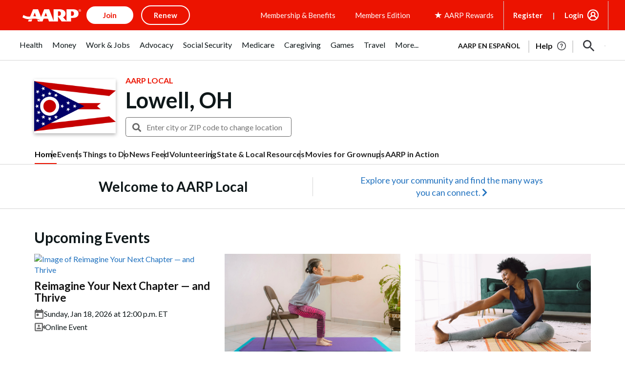

--- FILE ---
content_type: text/html; charset=utf-8
request_url: https://www.google.com/recaptcha/api2/aframe
body_size: 266
content:
<!DOCTYPE HTML><html><head><meta http-equiv="content-type" content="text/html; charset=UTF-8"></head><body><script nonce="3wSXf-z4NdUp0d-tvKeAtA">/** Anti-fraud and anti-abuse applications only. See google.com/recaptcha */ try{var clients={'sodar':'https://pagead2.googlesyndication.com/pagead/sodar?'};window.addEventListener("message",function(a){try{if(a.source===window.parent){var b=JSON.parse(a.data);var c=clients[b['id']];if(c){var d=document.createElement('img');d.src=c+b['params']+'&rc='+(localStorage.getItem("rc::a")?sessionStorage.getItem("rc::b"):"");window.document.body.appendChild(d);sessionStorage.setItem("rc::e",parseInt(sessionStorage.getItem("rc::e")||0)+1);localStorage.setItem("rc::h",'1768723958735');}}}catch(b){}});window.parent.postMessage("_grecaptcha_ready", "*");}catch(b){}</script></body></html>

--- FILE ---
content_type: text/css
request_url: https://local.aarp.org/css/aarp_2024_fix.css
body_size: 1566
content:
.aarp-c-header__container ul,
.aarp-c-header__container p,
.cmp-tabs .uxdia-c-megamenu--wrapper p,
.uxdia-c-megamenu--tabs ol,
#megamenu-8b1c7cf8b4-item-a1d9570cbb-tabpanel .cmp-text p {
		margin-bottom: 0;
}

.aarp-c-header__container .aarp-c-header__help-edit-mode-false {
		display: block;
		/* line-height: 17.25px; */
}

.aarp-c-linked-dropdown--header .aarp-c-linked-dropdown__dropdown .aarp-c-linked-dropdown__main-text p {
		visibility: visible !important;
}

/* .we-tabs {
		height: 62px;
} */

#container-61eecca57f div {
		padding-left: 0;
}

.aarp-begin-content h1, .aarp-begin-content h2, .aarp-begin-content h3,
.modal-body h1, .modal-body h2, .modal-body h3 {font-weight:700;} 
.aarpe-modal .btn.btn-cancel {color: #333 !important;}
.modal-open .modal {padding-right:0 !important;}
.aarp-begin-content input, .aarp-begin-content optgroup, .aarp-begin-content select, .aarp-begin-content textarea, .modal-body input {
line-height:32px;
}
.aarp-begin-content p, .modal-body p {margin-bottom: 11px;}
.aarp-begin-content hr,
.aarp-begin-content hr.aarpe-divider 
{ margin-top: 25px; margin-bottom: 25px; padding: 0;}
.aarp-begin-content ul {padding: revert;}
.aarp-begin-content .list-inline, .aarp-begin-content .list-unstyled {
    padding-left: 0;
    list-style: none;
}
.aarpe-page-container .everywhere-header {text-align: unset;}

body {overflow: visible !important;}

.header-flag {
width: 200px;
height: auto;
box-shadow: 0px 3px 7px rgb(0 0 0 / 30%);
margin-right: 20px;
}

.carousel {
		position:relative
}

.carousel-inner {
		position: relative;
		overflow: hidden;
		width:100%
}

.carousel-inner > .item {
		display: none;
		position: relative;
		-webkit-transition: left .6s ease-in-out;
		transition: left .6s ease-in-out;
}

.carousel-inner > .item > a > img, .carousel-inner > .item > img {
		display: block;
		max-width: 100%;
		height: auto;
		line-height:1
}

.carousel-inner > .active, .carousel-inner > .next, .carousel-inner > .prev {
		display: block
}

.carousel-inner > .active {
		left:0
}

.carousel-inner > .next, .carousel-inner > .prev {
		position: absolute;
		top: 0;
		width:100%
}

.carousel-inner > .next {
		left:100%
}

.carousel-inner > .prev {
		left:-100%
}

.carousel-inner > .next.left, .carousel-inner > .prev.right {
		left:0
}

.carousel-inner > .active.left {
		left:-100%
}

.carousel-inner > .active.right {
		left:100%
}

.carousel-control {
		position: absolute;
		top: 0;
		left: 0;
		bottom: 0;
		width: 15%;
		opacity: .5;
		font-size: 20px;
		color: #fff;
		text-align: center;
		text-shadow:0 1px 2px rgba(0, 0, 0, .6)
}

.carousel-control.left {
		background-image: -webkit-gradient(linear, left top, right top, from(rgba(0, 0, 0, .5)), to(rgba(0, 0, 0, .0001)));
		background-image: linear-gradient(to right, rgba(0, 0, 0, .5) 0, rgba(0, 0, 0, .0001) 100%);
		background-repeat:repeat-x
}

.carousel-control.right {
		left: auto;
		right: 0;
		background-image: -webkit-gradient(linear, left top, right top, from(rgba(0, 0, 0, .0001)), to(rgba(0, 0, 0, .5)));
		background-image: linear-gradient(to right, rgba(0, 0, 0, .0001) 0, rgba(0, 0, 0, .5) 100%);
		background-repeat:repeat-x
}

.carousel-control:focus, .carousel-control:hover {
		outline: 0;
		color: #fff;
		text-decoration: none;
		opacity:.9
}

.carousel-control .glyphicon-chevron-left, .carousel-control .glyphicon-chevron-right, .carousel-control .icon-next, .carousel-control .icon-prev {
		position: absolute;
		top: 50%;
		z-index: 5;
		display:inline-block
}

.carousel-control .glyphicon-chevron-left, .carousel-control .icon-prev {
		left: 50%;
		margin-left:-10px
}

.carousel-control .glyphicon-chevron-right, .carousel-control .icon-next {
		right: 50%;
		margin-right:-10px
}

.carousel-control .icon-next, .carousel-control .icon-prev {
		width: 20px;
		height: 20px;
		margin-top: -10px;
		font-family:serif
}

.carousel-control .icon-prev:before {
		content: '\2039'
}

.carousel-control .icon-next:before {
		content: '\203a'
}

.carousel-indicators {
		position: absolute;
		bottom: 10px;
		left: 50%;
		z-index: 15;
		width: 60%;
		margin-left: -30%;
		padding-left: 0;
		list-style: none;
		text-align:center
}

.carousel-indicators li {
		display: inline-block;
		width: 10px;
		height: 10px;
		margin: 1px;
		text-indent: -999px;
		border: 1px solid #fff;
		border-radius: 10px;
		cursor: pointer;
		background-color:rgba(0, 0, 0, 0)
}

.carousel-indicators .active {
		margin: 0;
		width: 12px;
		height: 12px;
		background-color:#fff
}

.carousel-caption {
		position: absolute;
		left: 15%;
		right: 15%;
		bottom: 20px;
		z-index: 10;
		padding-top: 20px;
		padding-bottom: 20px;
		color: #fff;
		text-align: center;
		text-shadow:0 1px 2px rgba(0, 0, 0, .6)
}

.carousel-caption .btn {
		text-shadow:none
}

.city-state-container .ui-menu {padding:0;}

:target::before { display: none !important;}

--- FILE ---
content_type: application/javascript
request_url: https://local.aarp.org/js/events_filter.js?v=111225
body_size: 4279
content:
jQuery(function() { // start document wrapper

jQuery('.events-filter').each(function(){
	var el = jQuery(this);
	var targetContainer = el.data('target_container') ? jQuery(el.data('target_container')) : null;
	var loadingHTML = '<div class="mt-3 mb-5 text-center">Fetching events, please wait...</div>';
	var index_url =  el.data('index_url') ? el.data('index_url') : '';
	var date_start =  el.data('date_start') ? el.data('date_start') : '';
	var date_end =  el.data('date_end') ? el.data('date_end') : '';
	var keyword =  el.data('keyword') ? el.data('keyword') : '';
	var cache_key = el.data('cache_key') ? el.data('cache_key') : '';
	var page = 1;

	var clear_btn = el.find('.clear-all');
	var show_results_btn = el.find('.show-results');
	var tab_category = el.find('.tab-category');
	var tab_date = el.find('.tab-date');

	var date = new Date();
	var todayDate = new Date(date.getFullYear(), date.getMonth(), date.getDate());
	var allowedDates = el.data('allowed_dates') ? el.data('allowed_dates') : JSON.parse(el.attr('data-allowed_dates'));
	var currentStartDate = '';
	var currentEndDate = '';

	var tagsSelected = [];
	var formatsSelected = [];
	var hideNationwide = false;
	var categorySef = el.data('category_sef') ? el.data('category_sef') : el.attr('data-category_sef');

	var radius = jQuery('#radius_dd');

	jQuery.each(tab_category.find("input[name='categories']:checked"), function(){
		if(jQuery(this).val() != 'all') {
			tagsSelected.push(jQuery(this).val());
		}
	});
	jQuery.each(tab_category.find("input[name='event-type']:checked"), function(){
		formatsSelected.push(jQuery(this).val());
	});
	hideNationwide = jQuery("input#hide-nationwide").prop('checked');


	function update_options () {
		var data = {};
		if(cache_key) data['cache_key'] = cache_key;
		if(tagsSelected.length > 0) data['tags'] = tagsSelected.join('|');
		if(formatsSelected.length > 0) data['formats'] = formatsSelected.join('|');
		if(categorySef) data['category_sef'] = categorySef;
		if(keyword) data['keyword'] = keyword;
		if(radius) data['radius'] = radius.val();
		if(currentStartDate)
			data['date'] = jQuery.datepicker.formatDate("yy-mm-dd", currentStartDate)+ 
				(currentEndDate ? ','+jQuery.datepicker.formatDate("yy-mm-dd", currentEndDate) : '');
		data['hide_nationwide'] = hideNationwide;
		data['page'] = page;
		//console.log(data);
		return data;
	}

	// radius.change(function(e) {
	// 	if(radius) {
	// 		jQuery("input[name='event-type']").prop('checked', false);
	// 		formatsSelected = [];
	// 		if(radius.val() != '') {
	// 			jQuery('#type-inperson').prop('checked',true)
	// 			formatsSelected.push('inperson');
	// 		}
	// 	}
	// 	beforeFilterChange();
	// 	jQuery.ajax({type: "GET", data: update_options(), url: index_url}).done(function( msg ) {
	// 		targetContainer.html(msg);
	// 		afterFilterChange();
	// 		update_url();
	// 	});
	// });

	// hide_nationwide
	jQuery("input#hide-nationwide").change(function() {
		beforeFilterChange();
		hideNationwide = jQuery(this).prop('checked');
		jQuery.ajax({type: "GET", data: update_options(), url: index_url}).done(function( msg ) {
			targetContainer.html(msg);
			afterFilterChange();
		});
	});

	// event formats
	tab_category.find("input[name='event-type']").change(function() {
		beforeFilterChange();
		formatsSelected = []
		var checkbox_el = jQuery(this);
		//jQuery('#checkbox-all').prop('checked', false);
		jQuery("input[name='event-type']").prop('checked', false);
		checkbox_el.prop('checked', true);
		jQuery.each(tab_category.find("input[name='event-type']:checked"), function(){
			formatsSelected.push(jQuery(this).val());
		});
		if(formatsSelected.indexOf('virtual') > -1) {
			radius.val('');
		}
		checkbox_el.addClass('loading');
		jQuery.ajax({type: "GET", data: update_options(), url: index_url}).done(function( msg ) {
			checkbox_el.removeClass('loading');
			targetContainer.html(msg);
			afterFilterChange();
		});
	});

	// category tags
	tab_category.find("input[name='categories']").change(function() {
		beforeFilterChange();
		tagsSelected = [];
		var checkbox_el = jQuery(this);
		if(tab_category.find("input[name='categories']:checked").length == 0 || jQuery(this).val() == 'all') {
			jQuery.each(tab_category.find("input[name='categories']:checked"), function(){
				if(jQuery(this).val() != 'all')
					jQuery(this).prop('checked', false);
			});
			jQuery('#checkbox-all').prop('checked', true);
			checkbox_el.addClass('loading');
			jQuery.ajax({type: "GET", data: update_options(), url: index_url}).done(function( msg ) {
				resetVCCDates(tagsSelected);
				targetContainer.html(msg);
				checkbox_el.removeClass('loading');
				afterFilterChange();
			});
		} else {
			jQuery('#checkbox-all').prop('checked', false);
			jQuery.each(tab_category.find("input[name='categories']:checked"), function(){
				tagsSelected.push(jQuery(this).val());
			});
			checkbox_el.addClass('loading');
			jQuery.ajax({type: "GET", data: update_options(), url: index_url}).done(function( msg ) {
				resetVCCDates(tagsSelected);
				targetContainer.html(msg);
				checkbox_el.removeClass('loading');
				afterFilterChange();
			});
		}
	});
	var lastDate = 0;
	if(allowedDates) {
		lastDate = new Date(allowedDates[allowedDates.length-1]);
		lastDate = new Date(lastDate.getTime() + (60 * 60 * 24 * 1000));
		//var minDate = new Date(allowedDates[0]);
	}

	function resetVCCDates(tagsSelected=[]) {
        jQuery.ajax({
            type: "GET",
            url: "/ajax/cvents/get_vcc_dates/"+tagsSelected.join(',')+"/?type=json"
        }).done(function( msg ) {
            allowedDates = JSON.parse(msg);
			lastDate = 0;
			if(allowedDates) {
				lastDate = new Date(allowedDates[allowedDates.length-1]);
				lastDate = new Date(lastDate.getTime() + (60 * 60 * 24 * 1000));
			}
            // minDate = new Date(allowedDates[0]);
            // minDate = new Date(minDate.getTime() + (60 * 60 * 24 * 1000));
            //tab_date.find("#datepickers").datepicker("option", "minDate", minDate);
            tab_date.find("#datepickers").datepicker("option", "maxDate", lastDate)
            //tab_date.find("#datepickers").datepicker("setDate", minDate);
            tab_date.find("#datepickers").datepicker("setDate", 0);
            tab_date.find("#datepickers").datepicker("refresh");
        });
    }

	tab_date.find("#datepickers").datepicker({
		minDate: 0, //minDate,
		inline: true,
    	numberOfMonths: 2,
		dateFormat: 'yy-mm-dd',
		showOtherMonths: false,
		dayNamesMin: ['Sun', 'Mon', 'Tue', 'Wed', 'Thu', 'Fri', 'Sat'],
		//maxDate: lastDate,
		onSelect: function(dateText, inst) {
			var selectedDate = jQuery(this).datepicker("getDate");
			currentStartDate = selectedDate;
			currentEndDate = '';
			el.find('.filter-this-week').removeClass('active');
			if(selectedDate.toISOString() == todayDate.toISOString())
				el.find('.filter-today').addClass('active');
			else
				el.find('.filter-today').removeClass('active');
			beforeFilterChange();
			jQuery.ajax({type: "GET", data: update_options(), url: index_url}).done(function( msg ) {
				targetContainer.html(msg);
				show_results_btn.addClass('active');
				tab_date.find('#datepickers .ui-state-active').addClass('ui-state-selected');
				tab_date.find('#datepickers .ui-state-active').removeClass('ui-state-active');
				afterFilterChange();
			});
			return false;
		},
		beforeShowDay: function (date) {
			if(allowedDates) {
				for (var i = 0; i < allowedDates.length; i++) {
					if (allowedDates[i] == date.toISOString().slice(0,10)) {
						return [true, 'ui-state-mark'];
					}
				}
				return [true, 'ui-state-noevent'];
			} else return [true];
		}
	});
	if(lastDate) tab_date.find("#datepickers").datepicker("option", "maxDate", lastDate)


	if (date_start) {
		tab_date.find("#datepickers").datepicker("setDate", new Date(date_start));
		currentStartDate = new Date(date_start)
		// console.log(todayDate.toISOString());
		// console.log(currentStartDate.toISOString());
		// var date = new Date();
		// var today_utc = Date.UTC(date.getUTCFullYear(), date.getUTCMonth(), date.getUTCDate(), date.getUTCHours(),
		//                 date.getUTCMinutes(), date.getUTCSeconds());
		// var today_tz = new Date(today_utc);
		// console.log(date.toISOString());
		// console.log(today_tz.toISOString());
	} else tab_date.find("#datepickers").datepicker("setDate", new Date());
	if (date_end) currentEndDate = new Date(date_end);
	if(tagsSelected.length > 0)
		resetVCCDates(tagsSelected);


	setMarkers();
	jQuery(document).on('click', '.ui-datepicker-next', function () {setMarkers(); })
	jQuery(document).on('click', '.ui-datepicker-prev', function () {setMarkers(); })

	clear_btn.on('click', function() {
		loc = window.location;
		window.history.pushState('', '', loc.pathname);
		tagsSelected = [];
		formatsSelected = [];
		var selected;
		currentEndDate = '';
		currentStartDate = '';
		keyword = '';
		radius.val('');
		if(categorySef) {
			jQuery.each(tab_category.find("input[name='categories']:checked"), function(){
				if(jQuery(this).val() == categorySef) {
					selected = jQuery(this);
					selected.prop('checked', true);
					selected.addClass('loading');
					tagsSelected = [categorySef];
				} else
					jQuery(this).prop('checked', false);
			});
		} else {
			jQuery.each(tab_category.find("input[name='categories']:checked"), function(){
				if(jQuery(this).val() != 'all')
					jQuery(this).prop('checked', false);
			});
			jQuery.each(tab_category.find("input[name='event-type']:checked"), function(){
				jQuery(this).prop('checked', false);
			});
			jQuery("input#hide-nationwide").prop('checked', false);
			jQuery("#keyword-field").val('');
			selected = jQuery('#checkbox-all');
			selected.prop('checked', true);
			selected.addClass('loading');
		}
		targetContainer.html(loadingHTML);
		data = {};
		if(cache_key) data['cache_key'] = cache_key;
		jQuery.ajax({type: "GET", data:data, url: index_url}).done(function( msg ) {
			selected.removeClass('loading');
			el.find('.filter-today').removeClass('active');
			show_results_btn.removeClass('active');
			el.find('.filter-this-week').removeClass('active');
			tab_date.find("#datepickers").datepicker("setDate", new Date());
			tab_date.find("#datepickers").datepicker("refresh");
			resetVCCDates();
			targetContainer.html(msg);
			afterFilterChange();
		});
	});

	function update_url() {
		loc = window.location;
		var vars = {};
		if(tagsSelected.length) vars.tags = tagsSelected.join('|');
		if(formatsSelected.length) vars.formats = formatsSelected.join('|');
		if(hideNationwide) vars.hide_nationwide = hideNationwide;
		if(keyword) vars.keyword = keyword;
		if(currentStartDate)
			vars.date = jQuery.datepicker.formatDate("yy-mm-dd", currentStartDate)+ 
				(currentEndDate ? ','+jQuery.datepicker.formatDate("yy-mm-dd", currentEndDate) : '');
		if(radius.val()) vars.radius = radius.val();
		pageUrl = Object.keys(vars).length ? loc.pathname + '?' + jQuery.param(vars) : loc.pathname;
		window.history.pushState('', '', pageUrl);
	}

	show_results_btn.on('click', function() {
		update_url();
		el.find('.toggle-panel').click();
	});

	el.find('.filter-today').on('click', function() {
		currentStartDate = todayDate; currentEndDate = '';
		tab_date.find("#datepickers").datepicker("setDate", currentStartDate);
		el.find('.filter-this-week').removeClass('active');	
		tab_date.find('#datepickers .ui-state-active').addClass('ui-state-selected');
		jQuery(this).addClass('active');
		fetchDate(currentStartDate, null);
	});

	el.find('.filter-this-week').on('click', function() {
		jQuery(this).addClass('active');
		el.find('.filter-today').removeClass('active');
		tab_date.find("#datepickers").datepicker("setDate", todayDate);
		currentStartDate = todayDate;
        currentEndDate = new Date(currentStartDate.getFullYear(), currentStartDate.getMonth(), currentStartDate.getDate() + 6);
		tab_date.find("#datepickers tbody td:has(a)").each(function(index) {
			var date = new Date(jQuery(this).data('year'), jQuery(this).data('month'), jQuery(this).text());
			if(date.toISOString() > currentStartDate.toISOString() && date.toISOString() < currentEndDate.toISOString()) {
				jQuery(this).find('a').addClass('ui-state-range');
			}
			if(date.toISOString() == currentStartDate.toISOString()) {
				jQuery(this).find('a').addClass('ui-state-start-date');
			}
			if(date.toISOString() == currentEndDate.toISOString()) {
				jQuery(this).find('a').addClass('ui-state-end-date');
			}
		});
		fetchDate(currentStartDate,currentEndDate);
	});

	jQuery(document.body).on('click', '.ar-listing .filter-next-day', function(e){
		if(jQuery(this).parent().hasClass('disable-next')) return false;
		var scrollUp = jQuery(this).parent().hasClass('scroll-up');
		el.find('.filter-today').removeClass('active');
		el.find('.filter-this-week').removeClass('active');
		if(!currentStartDate) currentStartDate = todayDate;
		currentStartDate = new Date(currentStartDate.getFullYear(), currentStartDate.getMonth(), currentStartDate.getDate() + 1);
		currentEndDate = '';
		tab_date.find("#datepickers").datepicker("setDate", currentStartDate);
		tab_date.find("#datepickers tbody td:has(a)").each(function(index) {
			var date = new Date(jQuery(this).data('year'), jQuery(this).data('month'), jQuery(this).text());
			if(date.toISOString() == currentStartDate.toISOString()) {
				jQuery(this).find('a').addClass('ui-state-selected');
			}
		});
		fetchDate(currentStartDate,null,scrollUp);
		update_url();
	});
	
	jQuery(document.body).on('click', '.ar-listing .filter-prev-day', function(e){
		if(jQuery(this).parent().hasClass('disable-prev')) return false;
		var scrollUp = jQuery(this).parent().hasClass('scroll-up');
		var btn = jQuery(this);
		if(btn.hasClass('disabled')) return false;
		el.find('.filter-today').removeClass('active');
		el.find('.filter-this-week').removeClass('active');
		currentStartDate = new Date(currentStartDate.getFullYear(), currentStartDate.getMonth(), currentStartDate.getDate() - 1);
		currentEndDate = '';
		if(currentStartDate.toISOString() <= todayDate.toISOString()) {
			btn.addClass('disabled');
			el.find('.filter-this-day').addClass('active');
		}
		if(currentStartDate.toISOString() < todayDate.toISOString()) {
			currentStartDate = todayDate;
		}
		tab_date.find("#datepickers").datepicker("setDate", currentStartDate);
		tab_date.find("#datepickers tbody td:has(a)").each(function(index) {
			var date = new Date(jQuery(this).data('year'), jQuery(this).data('month'), jQuery(this).text());
			if(date.toISOString() == currentStartDate.toISOString()) {
				jQuery(this).find('a').addClass('ui-state-selected');
			}
		});
		fetchDate(currentStartDate,null,scrollUp);
		update_url();
	});

	jQuery(document.body).on('click', '.ar-listing .filter-next-week', function(e){
		if(jQuery(this).parent().hasClass('disable-next')) return false;
		var scrollUp = jQuery(this).parent().hasClass('scroll-up');
		el.find('.filter-today').removeClass('active');
		el.find('.filter-this-week').removeClass('active');
		currentStartDate = new Date(currentStartDate.getFullYear(), currentStartDate.getMonth(), currentStartDate.getDate() + 7);
		currentEndDate = new Date(currentStartDate.getFullYear(), currentStartDate.getMonth(), currentStartDate.getDate() + 6);
		tab_date.find("#datepickers").datepicker("setDate", currentStartDate);
		tab_date.find("#datepickers tbody td:has(a)").each(function(index) {
			var date = new Date(jQuery(this).data('year'), jQuery(this).data('month'), jQuery(this).text());
			if(date.toISOString() > currentStartDate.toISOString() && date.toISOString() < currentEndDate.toISOString()) {
				jQuery(this).find('a').addClass('ui-state-range');
			}
			if(date.toISOString() == currentStartDate.toISOString()) {
				jQuery(this).find('a').addClass('ui-state-start-date');
			}
			if(date.toISOString() == currentEndDate.toISOString()) {
				jQuery(this).find('a').addClass('ui-state-end-date');
			}
		});
		fetchDate(currentStartDate,currentEndDate,scrollUp);
		update_url();
	});

	jQuery(document.body).on('click', '.ar-listing .filter-prev-week', function(e){
		if(jQuery(this).parent().hasClass('disable-prev')) return false;
		var scrollUp = jQuery(this).parent().hasClass('scroll-up');
		var btn = jQuery(this);
		if(btn.hasClass('disabled')) {
			return false;
		}
		el.find('.filter-today').removeClass('active');
		el.find('.filter-this-week').removeClass('active');
		currentStartDate = new Date(currentStartDate.getFullYear(), currentStartDate.getMonth(), currentStartDate.getDate() - 7);
		currentEndDate = new Date(currentStartDate.getFullYear(), currentStartDate.getMonth(), currentStartDate.getDate() + 6);
		if(currentStartDate.toISOString() <= todayDate.toISOString()) {
			btn.addClass('disabled');
			el.find('.filter-this-week').addClass('active');
		}
		if(currentStartDate.toISOString() < todayDate.toISOString()) {
			currentStartDate = todayDate;
			currentEndDate = new Date(currentStartDate.getFullYear(), currentStartDate.getMonth(), currentStartDate.getDate() + 6);
		}
		tab_date.find("#datepickers").datepicker("setDate", currentStartDate);
		tab_date.find("#datepickers tbody td:has(a)").each(function(index) {
			var date = new Date(jQuery(this).data('year'), jQuery(this).data('month'), jQuery(this).text());
			if(date.toISOString() > currentStartDate.toISOString() && date.toISOString() < currentEndDate.toISOString()) {
				jQuery(this).find('a').addClass('ui-state-range');
			}
			if(date.toISOString() == currentStartDate.toISOString()) {
				jQuery(this).find('a').addClass('ui-state-start-date');
			}
			if(date.toISOString() == currentEndDate.toISOString()) {
				jQuery(this).find('a').addClass('ui-state-end-date');
			}
		});
		fetchDate(currentStartDate,currentEndDate,scrollUp);
		update_url();
	});

	function fetchDate(start,end,scrollUp,readHash) {
		beforeFilterChange();
		jQuery.ajax({type: "GET", data: update_options(), url: index_url}).done(function( msg ) {
			targetContainer.html(msg);
			afterFilterChange();
			if(scrollUp)
				jQuery('html,body').animate({ scrollTop: el.offset().top }, 'slow');
		});
	}

	function beforeFilterChange () {
		targetContainer.html(loadingHTML);
	}

	function afterFilterChange () {
		show_results_btn.addClass('active');
		update_url();
		page = 1;
	}

	function setMarkers() {
		if(currentStartDate) {
			tab_date.find('#datepickers .ui-state-active').addClass('ui-state-selected');
			tab_date.find('#datepickers .ui-state-active').removeClass('ui-state-active');
			tab_date.find('#datepickers .ui-state-hover').removeClass('ui-state-hover');
			if( tab_date.find("#datepickers").datepicker('getDate').toISOString() == todayDate.toISOString())
				el.find('.filter-today').addClass('active');
		}
		if(currentStartDate && currentEndDate) {
			tab_date.find("#datepickers tbody td:has(a)").each(function(index) {
				var date = new Date(jQuery(this).data('year'), jQuery(this).data('month'), jQuery(this).text());
				if(date.toISOString() > currentStartDate.toISOString() && date.toISOString() < currentEndDate.toISOString()) {
					jQuery(this).find('a').addClass('ui-state-range');
				}
				if(date.toISOString() == currentStartDate.toISOString()) {
					jQuery(this).find('a').addClass('ui-state-start-date');
				}
				//console.log(date.toISOString());console.log(currentEndDate.toISOString());
				if(date.toISOString() == currentEndDate.toISOString()) {
					jQuery(this).find('a').addClass('ui-state-end-date');
				}
			});
			el.find('.filter-today').removeClass('active');
		}
	}
	
	jQuery(document.body).on('click', '.subtitle .clear-all', function(e){
		clear_btn.click();
	});

	el.find('.nav-tabs .nav-item').each(function(){
		jQuery(this).on('click', function(e) {
			e.preventDefault();

			el.find('.nav-tabs .nav-item').removeClass('active');
			jQuery(this).addClass('active');

			el.find('.tab-content .tab-pane').removeClass('active');
			el.find('.tab-content .tab-pane'+jQuery(this).attr('href')).addClass('active');

		});
	});

	var debounce;
	jQuery(window).resize(function() {
		clearTimeout(debounce);
		if (jQuery(window).width() < 600) {
			debounce = setTimeout(function() {
			debounceDatepicker(1);
			}, 5);
		} else {
			debounce = setTimeout(function() {
			debounceDatepicker(2)
			}, 5);
		}
	}).trigger('resize');
	function debounceDatepicker(no) {
		tab_date.find("#datepickers").datepicker("option", {numberOfMonths: no});
		setMarkers();
	}

});


}); // end document wrapper